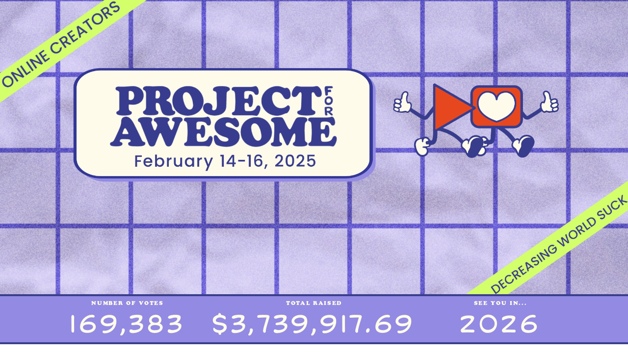

--- FILE ---
content_type: text/html; charset=UTF-8
request_url: https://www.projectforawesome.com/?charity=KB87wHVh
body_size: 5408
content:
<!doctype html>
<html class="no-js" lang="">
    <head>
        <meta charset="utf-8">
        <meta http-equiv="x-ua-compatible" content="ie=edge">
        <title>Project For Awesome 2025</title>
        <meta name="description" content="">
        <meta name="viewport" content="width=device-width, initial-scale=1">

        <link rel="apple-touch-icon" sizes="57x57" href="/apple-touch-icon-57x57.png">
        <link rel="apple-touch-icon" sizes="60x60" href="/apple-touch-icon-60x60.png">
        <link rel="apple-touch-icon" sizes="72x72" href="/apple-touch-icon-72x72.png">
        <link rel="apple-touch-icon" sizes="76x76" href="/apple-touch-icon-76x76.png">
        <link rel="apple-touch-icon" sizes="114x114" href="/apple-touch-icon-114x114.png">
        <link rel="apple-touch-icon" sizes="120x120" href="/apple-touch-icon-120x120.png">
        <link rel="apple-touch-icon" sizes="144x144" href="/apple-touch-icon-144x144.png">
        <link rel="apple-touch-icon" sizes="152x152" href="/apple-touch-icon-152x152.png">
        <link rel="apple-touch-icon" sizes="180x180" href="/apple-touch-icon-180x180.png">
        <link rel="icon" type="image/png" href="/favicon-32x32.png" sizes="32x32">
        <link rel="icon" type="image/png" href="/android-chrome-192x192.png" sizes="192x192">
        <link rel="icon" type="image/png" href="/favicon-96x96.png" sizes="96x96">
        <link rel="icon" type="image/png" href="/favicon-16x16.png" sizes="16x16">
        <link rel="manifest" href="/manifest.json">
        <link rel="mask-icon" href="/safari-pinned-tab.svg" color="#ffffff">
        <meta name="msapplication-TileColor" content="#ffffff">
        <meta name="msapplication-TileImage" content="/mstile-144x144.png">
        <meta name="theme-color" content="#ffffff">

        <!--<script src="https://use.typekit.net/sti0oao.js"></script>
        <script>try{Typekit.load({ async: true });}catch(e){}</script>-->

        <script src="https://use.typekit.net/ioq2mum.js"></script>
        <script>try{Typekit.load({ async: true });}catch(e){}</script>
        <link rel="preconnect" href="https://fonts.googleapis.com">
        <link rel="preconnect" href="https://fonts.gstatic.com" crossorigin>
        <link href="https://fonts.googleapis.com/css2?family=Abel&display=swap" rel="stylesheet">
        <link href="https://fonts.googleapis.com/css2?family=Bungee&display=swap" rel="stylesheet">
        <link rel="stylesheet" href="https://use.typekit.net/qlw1heq.css">
        <link rel="stylesheet" href="https://maxcdn.bootstrapcdn.com/bootstrap/4.3.1/css/bootstrap.min.css">
        <link rel="stylesheet" href="/css/normalize.min.css">
        <link rel="stylesheet" type="text/css" href="slick/slick.css"/>
        <link rel="stylesheet" type="text/css" href="/css/select2.min.css"/>
        <!-- <link rel="stylesheet" href="/css/main.min.css"> -->
        <link rel="stylesheet" href="/css/main.css">
        <script src="/js/modernizr-2.8.3.min.js"></script>
        <script src='https://www.google.com/recaptcha/api.js'></script>
        <script type="text/javascript">
        var enableBtn = function(){document.getElementById("votebtn").disabled = false;}
        </script>
    </head>
    <body>
        <!--[if lt IE 8]>
            <p class="browserupgrade">You are using an <strong>outdated</strong> browser. Please <a href="http://browsehappy.com/">upgrade your browser</a> to improve your experience.</p>
        <![endif]-->
        <div id="push">
          <div id="masthead">
                        <div class="masthead-corner top-left"></div>
            <div class="masthead-corner bottom-right"></div>
            <div class="masthead-fg"></div>
            <div class="container">
                            <!-- <div class="row masthead-container">
                <div class="col-sm-6 logo-container" style="padding: 0px;">
                  <a href="/"><img src="/img/logo_pink.png" class="logo">
                </div>
                <div class="col-sm-6 title-container">
                  <div class="p4a-title" >PROJECT FOR <span class="p4a-title-year">2025</span> AWESOME</div></a>
                </div>
              </div>
              <div class="row sub-container">
                <div class="col-md-12 text-center">
                  <div class="p4a-sub-title">
                    Online Creators Decreasing World Suck
                  </div>
                  <div class="p4a-date">
                     FEB 12-14
                  </div>

                  <div class="big-tally">
                    <a href="/about" class="red-title">WE'VE RAISED<br>
                    <span id="_total" class="red-title-large">&nbsp;</span></a>
                  </div>
                </div>
              </div> -->

            </div>

            </div><!-- end container-->
          </div><!-- end masthead -->
          <div id="stats">
            <div class="container">
              <div class="row">
                <div class="col-sm-4">NUMBER OF VOTES<br><span id="_votes" class="datum big">&nbsp;</span></div>
                <div class="col-sm-4 totalRaised"><div>TOTAL RAISED<br><span id="_donations" class="datum big">&nbsp;</span></div></div>

                <!-- <div class="col-sm-4">SEE YOU IN...<br><span class="datum big">DEC 2017</span></div> -->
                <!-- <div class="col-sm-4">2018 P4A Dates:<br><span class="datum big">Dec 15-17</span></div> -->
                <div class="col-sm-4">SEE YOU IN...<br><span class="datum big">2026</span></div>
              </div>
            </div>
          </div>
          <div id="nav-wrap">
            <div id="nav">
              <a href="/">HOME</a>
              <div class="dropdown">
                <div class="dropbtn">ABOUT P4A</div>
                <div class="dropdown-content">
                  <a href="/about">What is P4A?</a>
                  <a href="/dates">Key Dates</a>
                  <a href="https://fightworldsuck.org/#Grants">Previous Grants</a>
                </div>
              </div>
              <div class="dropdown">
                <div class="dropbtn">GET INVOLVED</div>
                <div class="dropdown-content">
                  <a href="/charities">Nominate a Charity</a>
                  <a href="/community">Join Our Community</a>
                  <a href="/matching">Matching Fund</a>
                </div>
              </div>
            <a href="/perktracker">PERK TRACKER</a>
            <a href="/faq">FAQ</a>
            </div>
            <br><br>
            <div id="out-links">
              
                              <a target="_blank" href="/donate" class="donate turquoise ">DONATE</a>
                                            <a target="_blank" href="https://projectforawesome.eo.page/newsletter" class="donate turquoise ">NEWSLETTER</a>
                          </div>
          </div>
<div id="static-content">
  <div class="container">

  <div class="row justify-content-md-center">
    <div class="col-sm-8">
    
              <div class="row justify-content-md-center">
          <div class="col-sm-12 ">
          <h1>Thank you!</h1>
          <hr/>
            <p>Thanks to everyone who participated in this year’s Project For Awesome!</p>
            <p>Mark your calendar for next year’s event on February 13-15, 2026!</p>            <p>Track the status of your physical and digital perks <a href="/perktracker">here</a>.
                If you donated for a physical perk and need to update your address please fill out <a href="https://airtable.com/appJul4uwd5Z7Y5hX/pagLQygl1ESIQjIVk/form">this form</a>.
            </p>
            <p>For all other questions, please email us at <a href="/cdn-cgi/l/email-protection#5b32353d341b2b2934313e382f3d34293a2c3e2834363e75383436"><span class="__cf_email__" data-cfemail="a8c1c6cec7e8d8dac7c2cdcbdccec7dac9dfcddbc7c5cd86cbc7c5">[email&#160;protected]</span></a>.</p>
                <h1>2025 Grant Recipients!</h1>
          <p>The moment you’ve been waiting for! Here is a complete list of organizations receiving a grant from the 2025 Project for Awesome.</p>
          <p>$691,912 going to each of the following organizations:</p>
          <ul>
            <li><a href="https://www.pih.org/">Partners in Health</a></li>
            <li><a href="https://www.savethechildren.org/">Save the Children</a></li>
          </ul>
          <p>$38,841 going to each of the following community-voted organizations:</p>
          <ul>
          <li><a target="_blank" href="https://www.acceptess-t.com/">Acceptess-T</a></li>
          <li><a target="_blank" href="https://www.alveussanctuary.org/">Alveus Sanctuary</a></li>
          <li><a target="_blank" href="https://www.animalwonders.org/#/">Animal Wonders, Inc.</a></li>
          <li><a target="_blank" href="https://asistahelp.org/">ASISTA Immigration</a></li>
          <li><a target="_blank" href="https://alp.org/">The Audre Lorde Project</a></li>
          <li><a target="_blank" href="https://campfatimanj.org/">Camp Fatima of New Jersey</a></li>
          <li><a target="_blank" href="https://www.camplilac.org/">Camp Lilac </a></li>
          <li><a target="_blank" href="https://www.thecalmzone.net/">Campaign Against Living Miserably (CALM)</a></li>
          <li><a target="_blank" href="https://www.acatsliferescue.org/about">A Cat's Life Rescue</a></li>
          <li><a target="_blank" href="https://www.dragstoryhour.org/">Drag Story Hour</a></li>
          <li><a target="_blank" href="https://habibi.works/">Habibi.Works</a></li>
          <li><a target="_blank" href="https://www.hearyoursong.org/">Hear Your Song</a></li>
          <li><a target="_blank" href="https://www.katesclub.org/">Kate's Club</a></li>
          <li><a target="_blank" href="https://www.literacyforlife.org/">Literacy for Life </a></li>
          <li><a target="_blank" href="https://lovepawspg.org/">LOVEPAWS</a></li>
          <li><a target="_blank" href="https://www.notforgotten.org/">Not Forgotten</a></li>
          <li><a target="_blank" href="https://www.nowilaymedowntosleep.org/">Now I Lay Me Down to Sleep</a></li>
          <li><a target="_blank" href="https://www.pinkribbongood.org/">Pink Ribbon Good</a></li>
          <li><a target="_blank" href="https://prisonbookprogram.org/">Prison Book Program</a></li>
          <li><a target="_blank" href="https://proveg.org/">ProVeg International</a></li>
          <li><a target="_blank" href="https://www.queerliberationlibrary.org/">Queer Liberation Library </a></li>
          <li><a target="_blank" href="https://www.rainbowtrust.org.uk/">Rainbow Trust Children's Charity</a></li>
          <li><a target="_blank" href="https://refocusmedialabs.org/">ReFOCUS Media Labs </a></li>
          <li><a target="_blank" href="https://shesthefirst.org/">She's The First</a></li>
          <li><a target="_blank" href="https://www.soulbilingue.com/en">Soul Bilíngue</a></li>
          <li><a target="_blank" href="https://www.sustainabilitymatters.earth/">Sustainability Matters</a></li>
          <li><a target="_blank" href="https://www.tswgo.org/">This Star Won't Go Out</a></li>
          <li><a target="_blank" href="https://underdogrescuemoab.org/">Underdog Animal Rescue and Rehab</a></li>
          <li><a target="_blank" href="https://www.wshs-dg.org/">West Suburban Humane Society</a></li>
          <li><a target="_blank" href="https://yogasportwithrefugees.org/">Yoga and Sport with Refugees</a></li>
          </ul>
                </div>
        </div><br><br>
            </div>

            <div class="col-sm-4">
        <br/>
        <h2 style="text-align: right;">Total Raised in 2025</h2>
        <div class="money-title">
          TILTIFY DONATIONS
        </div>
        <div class="money-amt">
        $1,922,361        </div>
<div class="money-title">FTDWS Matching Fund (Save The Children & Partners In Health)</div><div class="money-amt">$610,524</div><div class="money-title">FTDWS Matching Fund (Community-recommended organizations)</div><div class="money-amt">$393,314</div><div class="money-title">Save the Children Matching Donors</div><div class="money-amt">$500,000</div><div class="money-title">Partners in Health Matching Donors</div><div class="money-amt">$250,000</div><div class="money-title">Fightworldsuck.org Direct Donations</div><div class="money-amt">$63,719</div>        <div class="money-amt money-plus">+</div>
        <div class="money-total money-title">
          GRAND TOTAL
        </div>
        <div class="money-amt">
        $3,739,918        </div>
      </div>
    </div>
        </div>
    <br/><br/><br/>
</div>
        </div>
        <div id="footer">
          <div class="container">
            <div class="row">

              <div class="col-sm-2">
                <!-- <span class="red">&#169;2015 Project&nbsp;for&nbsp;Awesome</span><br> -->
                <span class="red">&#169;2025 Project&nbsp;for&nbsp;Awesome</span><br>
                <span class="grey">All&nbsp;rights&nbsp;reserved</span>
              </div>

              <div class="col-sm-2">
                <span class="red text-center">Graphics&nbsp;by</span><br>
                <span class="grey text-center">Katie&nbsp;Brink</span>
              </div>

              <div class="col-sm-2">
                <span class="red text-center">Website&nbsp;built&nbsp;by</span><br>
                <span class="grey text-center">Tim&nbsp;Thomas</span><br>
                <span class="grey text-center">Duncan&nbsp;Gasiewicz</span><br>
                <span class="grey text-center">John&nbsp;Lee</span>
              </div>

              <div class="col-sm-3">
                <span class="red">Questions?</span><br>
                <span class="grey"><a href="/cdn-cgi/l/email-protection#[base64]">&#105;&#110;&#102;&#111;&#064;&#112;&#114;&#111;&#106;&#101;&#099;&#116;&#102;&#111;&#114;&#097;&#119;&#101;&#115;&#111;&#109;&#101;&#046;&#099;&#111;&#109;</a></span><br/>
                <span class="grey"><a href="https://fightworldsuck.org/" target="_blank">The Foundation to Decrease World Suck</a></span>
              </div>

              <div class="col-sm-1">
                <span class="red">Socials</span><br>
                <span class="grey"><a href="https://www.instagram.com/projectforawesome/" target="_blank">Instagram</a></span>
                <span class="grey"><a href="https://bsky.app/profile/projectforawesome.bsky.social" target="_blank">Bluesky</a></span>
              </div>

              <div class="col-sm-1">
                <span class="red">Newsletter</span><br>
                <span class="grey"><a href="https://projectforawesome.eo.page/newsletter" target="_blank">Subscribe!</a></span>
              </div>

            </div>
          </div>
        </div>

        <script data-cfasync="false" src="/cdn-cgi/scripts/5c5dd728/cloudflare-static/email-decode.min.js"></script><script src="https://code.jquery.com/jquery-3.3.1.min.js"></script>
        <script src="https://cdnjs.cloudflare.com/ajax/libs/popper.js/1.14.7/umd/popper.min.js"></script>
        <script src="https://stackpath.bootstrapcdn.com/bootstrap/4.3.1/js/bootstrap.min.js"></script>
        <script>window.jQuery || document.write('<script src="/js/jquery-1.11.3.min.js"><\/script>')</script>
        <script src="/js/select2.full.min.js"></script>
        <script type="text/javascript" src="slick/slick.min.js"></script>
        <script type="text/javascript">

          
            var cd=function(){this.state=0,this.remaining};cd.prototype={init:
            function(){this.state=1;var t=this;setInterval(function(){t.
            tick()},1e3)},add:function(t){this.remaining=t,this.tick(),0==this.
            state&&this.init()},format:function(t){return(t.d<=9?"0":"")+t.d+":"
            +(t.h<=9?"0":"")+t.h+":"+(t.m<=9?"0":"")+t.m+":"+(t.s<=9?"0":"")+
            t.s},math:function(t){var i=w=d=h=m=s=ms=0;return ms=(""+(t%1e3+1e3)
            ).substr(1,3),t=Math.floor(t/1e3),i=Math.floor(t/31536e3),w=Math.
            floor(t/604800),d=Math.floor(t/86400),t%=86400,h=Math.floor(t/3600),
            t%=3600,m=Math.floor(t/60),t%=60,s=Math.floor(t),{y:i,w:w,d:d,h:h,
            m:m,s:s}},tick:function(){this.remaining-=1e3,this.remaining<=0?$(
            "#_countdown").html("..."):$("#_countdown").html(this.format(this.
            math(this.remaining)))}},$(function(){var t=new cd;t.add(-24129533000)});

          
            function dollarFormat(amount){
              amount = Number(amount);
              if (!!(typeof Intl == 'object' && Intl && typeof Intl.NumberFormat == 'function')) {
                return amount.toLocaleString('en-US', {style: 'currency',currency: 'USD'});
              }
              return '$'+fmt(amount);
            }

            function fmt(t){return t.toString().replace(/(\d)(?=(\d{3})+(?!\d))/g,"$1,")}
            function update(){$.getJSON("/data?req=stats",function(t){$("#_total").
            html(dollarFormat(t.total)),$("#_votes").html(0==t.votes?"----":fmt(t.votes))
            ,$("#_donations").html(0==t.total?"$------":dollarFormat(t.total))})}
            setInterval(function(){update()},120000),$(function(){update()});
            $(document).ready(function() {
              $(".fancy-select").select2({tags: true, placeholder:"Select or Type Charity Name", width:'resolve',theme:"bootstrap"});
              $("#fancy-search").select2({placeholder:"Charity", width:'resolve', theme:"bootstrap"});
            });
            $(document).ready(function(){$('.slick').slick({slidesToShow:4,slidesToScroll:1});});



        </script>
        <script>
            (function(b,o,i,l,e,r){b.GoogleAnalyticsObject=l;b[l]||(b[l]=
            function(){(b[l].q=b[l].q||[]).push(arguments)});b[l].l=+new Date;
            e=o.createElement(i);r=o.getElementsByTagName(i)[0];
            e.src='https://www.google-analytics.com/analytics.js';
            r.parentNode.insertBefore(e,r)}(window,document,'script','ga'));
            ga('create','UA-54517621-8','auto');ga('send','pageview');
        </script>
    <script defer src="https://static.cloudflareinsights.com/beacon.min.js/vcd15cbe7772f49c399c6a5babf22c1241717689176015" integrity="sha512-ZpsOmlRQV6y907TI0dKBHq9Md29nnaEIPlkf84rnaERnq6zvWvPUqr2ft8M1aS28oN72PdrCzSjY4U6VaAw1EQ==" data-cf-beacon='{"version":"2024.11.0","token":"d6e0492fe60742c8981e564d5bdb60ad","r":1,"server_timing":{"name":{"cfCacheStatus":true,"cfEdge":true,"cfExtPri":true,"cfL4":true,"cfOrigin":true,"cfSpeedBrain":true},"location_startswith":null}}' crossorigin="anonymous"></script>
</body>
</html>


--- FILE ---
content_type: text/html; charset=UTF-8
request_url: https://www.projectforawesome.com/data?req=stats
body_size: -269
content:
{"total":"3739917.69","votes":"169383","donations":"1922360.69"}

--- FILE ---
content_type: text/css
request_url: https://www.projectforawesome.com/css/main.css
body_size: 7584
content:
/*! HTML5 Boilerplate v5.2.0 | MIT License | https://html5boilerplate.com/ */

/* OLD
:root {
  --color-red: #AE6195;
  --color-orange: #EAC67D;
  --color-yellow: #CEEA75;
  --color-purple: #6668A6;
  --color-blue: #193850;
  --color-black: #230C0F;
} */

:root {
  --color-red: #E64923;
  --color-orange: #D3FF6B;
  --color-yellow: #E1DBFF;
  --color-purple: #3B3E8B;
  --color-blue: #3B3E8B;
  --color-black: #1B1C01;
  --color-green: #928AE3;
  --color-neutral: #FEFBEA;
}

html {
    line-height:1.4;
    font-size:14px;
}

.hank2 {
  background-color: var(--color-black);
}

html,
body {
      height:100%;
      font-family: 'Poppins', sans-serif;
      font-weight: 500;
}

::-moz-selection {
    background: #b3d4fc;
    text-shadow: none;
}

::selection {
    background: #b3d4fc;
    text-shadow: none;
}

audio,
canvas,
iframe,
img,
svg,
video {
    vertical-align: middle;
}

fieldset {
    border: 0;
    margin: 0;
    padding: 0;
}

textarea {
    resize: vertical;
}

.browserupgrade {
    margin: 0.2em 0;
    background: #ccc;
    color: var(--color-black);
    padding: 0.2em 0;
}

/* ========================================================================== */

#masthead {
  text-align:center;
  /* padding:1.5em 0; */
  font-weight:700;
  background:url('/img/2025/Masthead_BG.png') no-repeat center center;
  background-size:cover;
  background-color: #FFE8C5;
  min-height: 600px;
}

#masthead a {
  text-decoration:none;
}

#masthead .logo {
  height: 69px;
  width: auto !important;
}

.masthead-fg {
  position: relative;
  text-align: center;
  height: 100%;
  min-height: 500px;
  margin: 0px 100px;
  background:url('/img/2025/Masthead_FG2.png') no-repeat center center;
  background-size: contain;
}

.masthead-corner {
  position: absolute;
  text-align: center;
  height: 100%;
  width: 100%;
  max-height: 600px;
}

.top-left {
  background:url('/img/2025/Masthead_TL.png') no-repeat top left;
  background-size: contain;
}

.bottom-right {
  background:url('/img/2025/Masthead_BR.png') no-repeat bottom right;
  background-size: contain;
}

.logo-container {
  text-align: right;
}

.masthead-container {
    margin-top: 200px;
}

#masthead .grey-title {
  font-family: 'cooper-black-std', serif;
  font-weight: 400;
  font-size:4em;
  color:#57585c;
}

#masthead .color-box {
  font-family: 'cooper-black-std', serif;
  font-weight: 400;
  letter-spacing:0.15em;
  color:#ffffff;
  padding:0.3em 0.9em;
}

#masthead .turquoise {
  background-color: var(--color-blue);
}

#masthead .purple {
  background-color: #801D7F;
}

#masthead .red-title {
  font-family: 'cooper-black-std', serif;
  font-weight: 400;
  font-size:1.4em;
  color: var(--color-red);
  letter-spacing:0.15em;
}

#masthead .red-title-large {
  font-family: 'cooper-black-std', serif;
  font-weight: 400;
  font-size:4em;
  font-weight: 300;
  color: var(--color-red);
  letter-spacing:0.15em;
}

#stats {
  font-family: 'cooper-black-std', serif;
  font-weight: 400;
  font-weight: normal;
  font-size:0.8em;
  letter-spacing:0.15em;
  text-align:center;
  color: var(--color-neutral);
  border-top: 4px solid var(--color-purple);
  border-bottom: 4px solid var(--color-purple);
  padding:0.5em 0;
  background-color: var(--color-green);
}

#stats .datum {
  font-family: collector-comic, sans-serif;
  font-weight: 500;
  font-size:3em;
  color: var(--color-neutral);
  letter-spacing:0.15em;
}

#stats .big {
  font-size:4em;
}

.totalRaised {
  display: flex;
  justify-content: center;
}

#nav-wrap {
  width:100%;
  text-align:center;
  margin-top:2em;
}

#nav {
  font-family: 'cooper-black-std', serif;
  font-weight: 400;
  letter-spacing:0.15em;
  padding:0.5em;
  background-color: var(--color-purple);
  display:inline-block;
}

#nav > a, .dropbtn {
  display:inline-block;
  text-decoration:none;
  color:#fff;
  padding:0 2em;
}

#nav > a:hover {
  color:rgba(0,0,0,0.5);
}

#nav span {
  cursor:default;
  color:rgba(0,0,0,0.2);
  display:inline-block;
  text-decoration:none;
  padding:0 2em;
}

#out-links {
  padding-bottom:3em;
}

#out-links a,
#out-links span {
  font-family: cooper-black-std, sans-serif;
  letter-spacing:0.15em;
  color:#fff;
  text-decoration:none;
  background-color:grey;
  border-radius:0.5em;
  padding:1em 2em;
}

#out-links a:hover {
  color:rgba(0,0,0,0.6);
}

#out-links span {
  cursor:default;
  color:rgba(0,0,0,0.2);
}

#out-links .turquoise,
#out-links .donate {
  background-color: var(--color-purple);
}

#out-links .purple,
#out-links .livestream {
  background-color: var(--color-red);
}

#static-content {
  color:#57585c !important;
}

#static-content h1,
#static-content h2 {
  font-family: 'cooper-black-std', serif;
  font-weight: 400;
  color: var(--color-blue);
}

#static-content h3,
#static-content strong {
 font-family: proxima-nova;
  color: var(--color-red);
}

#static-content h1,
#static-content h2 {
  text-align:left;
}

#static-content h1 {
  font-size:2.5em;
}

#static-content h2 {
  font-size:2em;
}

#static-content h3 {
  font-size:1.1em;
}

#footer {
  text-align:center;
  height:100px;
  border-top: 2px solid var(--color-blue);
  padding-top:10px;
  font-size:0.85em;
}

#footer .red {
  font-family: 'Poppins', sans-serif;
  font-weight: 500;
  letter-spacing:0.15em;
  color: var(--color-red);
}

#footer .grey {
  font-family: 'Poppins', sans-serif;
  font-weight: 300;
  letter-spacing:0.15em;
  color:grey;
}

#footer a {
  color:grey;
}

.checklist {
  border: 1px solid #ccc;
}

.video-container {
    position: relative;
    padding-bottom: 56.25%;
    height: 0;
    overflow: hidden;
    margin-bottom: 1.5em;
}

.video-container iframe,
.video-container object,
.video-container embed {
    position: absolute;
    top: 0;
    left: 0;
    width: 100%;
    height: 100%;
    border:0;
}

.video-block {
  white-space: nowrap;
  overflow: hidden;
  display: inline-block;
  text-align: center;
  font-family: 'Poppins', sans-serif;
  font-weight: 500;
}

.video-block img {
  margin: auto;
}

.video-link {
  text-decoration: none !important;
}

.video-title {
  color: var(--color-red) !important;
}

.video-username {
  color:#57585c !important;
}

.video-charity {
  text-decoration: none !important;
  color: var(--color-red) !important;
}

.pagination {
  font-family: proxima-nova;
  text-align: center;
  font-size: 20px;
  width: 100%;
}

.pagination :hover {
  text-decoration: none;
}

.pagination .active {
  color: var(--color-red) !important;
}

.pagination .disabled {
  color:#57585c !important;
}

.archive-title {
  font-family: 'cooper-black-std', serif;
  font-weight: 400;
  letter-spacing:0.15em;
  text-align: center;
  font-size: 40px;
  display: block;
  width: 100%;
  color: var(--color-red);
}

.not-found {
  font-family: 'Dosis', sans-serif;
  font-weight: 700;
  text-align: center;
  font-size: 50px;
}

.home-top-link {
  padding-top: 1em;
  display: inline-block;
  font-size: 0.8em;
  width: 47%;
  text-align: center;
  font-family: proxima-nova;
  font-weight: normal;
}

.top-link-disabled {
  color:#57585c !important;
  text-decoration: none !important;
}

.top-link-enabled {
  color: var(--color-red) !important;
  text-decoration: none !important;
}

.submit-error {
  color: var(--color-red);
}

.money-title {
  text-align: right;
  width:100%;
  color: var(--color-blue);
  font-family: collector-comic, sans-serif;
  font-weight: 700;
}

.money-amt {
  width:100%;
  text-align: right;
  color: var(--color-red);
  font-family: 'Poppins', sans-serif;
  font-weight: 300;
  font-style: normal;
  font-size:5em;
  margin:-15px 0 0px 0;
}

.money-total {
  border-top: 2px solid var(--color-blue);
  padding-top: 20px;
  margin-top: 10px;
}

.money-plus {
  text-align: left;
  position: absolute;
  margin-top: -1.4em;
}

.watch-title,
.watch-channel,
.watch-for,
.watch-category {
  font-family: cooper-black-std;
  font-weight: normal;
}

.watch-title a {
  color: var(--color-red);
  font-size: 1.2em;
}

.watch-channel {
  font-size: 1.2em;
}

.watch-channel a {
  color: #444;
}

.watch-for {
  font-size: 1.1em;
  font-weight: bold;
  color: var(--color-red);
}

.watch-category {
  font-size: 1.2em;
  color: #bbb;
}

.watch-category a {
  color: #bbb;
}

.btn-vote {
  width: 100%;
  padding: 1em;
  font-family: proxima-nova;
  font-weight: normal;
  font-size: 1.1em;
  color: white;
}

.vote-active {
  background-color: var(--color-red);
}

.vote-inactive {
  background-color: #c7c7c7;
}

.video-info {
  width:100%;
  overflow:hidden;
  white-space: nowrap;
  margin-bottom: 1em;
}

.video-desc {
  font-family: 'Poppins', sans-serif;
}

.slick-prev:before,
.slick-next:before {
  color: var(--color-blue);
}





img.youtube-thumb {

  display: block;
    height: auto;
    min-height: 148px;
    max-height: 148px;
    width: auto !important;
}


#masthead .p4a-title {
  font-family: 'Abel', serif;
  font-style: normal;
  font-weight: 400;
  font-size: 26px;
  color:var(--color-black);
  line-height: 26px;
  text-align: left;
  max-width: 150px;
  margin-top: -4px;
}

#masthead .p4a-title-year {
  color: var(--color-red);
  font-size: 28px;
  font-weight: 400;
}

#masthead .p4a-sub-title {
  font-family: 'Abel', sans-serif;
  text-transform: uppercase;
  font-size: 24px;
  font-weight: 700;
  margin-top: 12px;
}

#masthead .p4a-date {
  font-family: 'Abel', sans-serif;
  font-weight: 300;
  font-size: 26px;
}

#masthead .sub-container {

}

#masthead .big-tally {
  margin-top: 34px;
}

/* Position midway down */
/* Split into two columns with the other stickers */
.sticker {
  position: absolute;
  top: 5%;
  width: 150px;
  z-index: 5000;
}

/* Animate .sticker 45 degrees each direction and repeat */
.sticker-1 {
  animation: rotate 0.9s ease-in-out infinite alternate;
}

.sticker-0 {
  animation: rotate2 1s ease-in-out infinite alternate;
}

/* Keyframes for the animation */
@keyframes rotate {
  0% {
    transform: rotate(-25deg);
  }
  100% {
    transform: rotate(25deg);
  }
}

@keyframes rotate2 {
  0% {
    transform: rotate(25deg);
  }
  100% {
    transform: rotate(-25deg);
  }
}


/* ========================================================================== */

.horizontal-scroll {
  overflow-x: auto;
  white-space: nowrap;
}

.horizontal-scroll::-webkit-scrollbar:horizontal {
  height: 11px;
}

.horizontal-scroll::-webkit-scrollbar-thumb {
  border-radius: 8px;
  /* border: 2px solid green; */
  /* should match background, can't be transparent */
  background-color: rgba(0, 0, 0, .3);
}

.horizontal-scroll::-webkit-scrollbar {
  -webkit-appearance: none;
}

.hidden {
    display: none !important;
}

.visuallyhidden {
    border: 0;
    clip: rect(0 0 0 0);
    height: 1px;
    margin: -1px;
    overflow: hidden;
    padding: 0;
    position: absolute;
    width: 1px;
}

.visuallyhidden.focusable:active,
.visuallyhidden.focusable:focus {
    clip: auto;
    height: auto;
    margin: 0;
    overflow: visible;
    position: static;
    width: auto;
}

.invisible {
    visibility: hidden;
}

.clearfix:before,
.clearfix:after {
    content: " ";
    display: table;
}

.clearfix:after {
    clear: both;
}

#masthead a.inactivelink {
  color: var(--color-black);
}

#nav a.inactivelink {
  color:var(--color-black);
}

/* Dropdowns */
/* Dropdown Button */
.dropbtn {
  /* background-color: #04AA6D; */
  /* color: white; */
  /* padding: 16px; */
  /* font-size: 16px;
  border: none; */
}

/* The container <div> - needed to position the dropdown content */
.dropdown {
  position: relative;
  display: inline-block;
}

/* Dropdown Content (Hidden by Default) */
.dropdown-content {
  display: none;
  position: absolute;
  /* background-color: #f1f1f1; */
  min-width: 160px;
  padding-top: 6px;
  box-shadow: 0px 8px 16px 0px rgba(0,0,0,0.2);
  z-index: 1;
  /* border: 1px solid var(--color-yellow); */
  /* height: 100%; */
}

/* Links inside the dropdown */
.dropdown-content a {
  color: white;
  padding: 12px 16px;
  text-decoration: none;
  background-color: var(--color-green);
  display: block;
  z-index: 999;
  border: 1px solid var(--color-purple);
}

/* Change color of dropdown links on hover */
.dropdown-content a:hover {background-color: var(--color-blue);}

/* Show the dropdown menu on hover */
.dropdown:hover .dropdown-content {display: block;}

/* Change the background color of the dropdown button when the dropdown content is shown */
.dropdown:hover .dropbtn { opacity: 0.9; }


/* ========================================================================== */
.collapse-item > .collapse-title {
  width: 100%;
  background-color: var(--color-neutral);
  border: 2px solid var(--color-yellow);
  color: var(--color-blue);
  padding: 0.7em;
  font-family: cooper-black-std, sans-serif;
  cursor: pointer;
  font-size: 1.3em;

}

.collapse-contents {
  padding: 1.5em 1em;
  font-size: 1.1em;
}

.collapse-cont ol > li {
  padding-top: 1em;
}

.btn-danger {
  background-color: var(--color-red);
  border-color: var(--color-red);
}

.mw-1400 {
  max-width: 1400px;
}



@media only screen and (max-width: 992px) {
    .money-amt {
      font-size:4em;
    }
}

@media print,
       (-webkit-min-device-pixel-ratio: 1.25),
       (min-resolution: 1.25dppx),
       (min-resolution: 120dpi) {
}

@media print {
    *,
    *:before,
    *:after {
        background: transparent !important;
        color: var(--color-black) !important;
        box-shadow: none !important;
        text-shadow: none !important;
    }

    a,
    a:visited {
        text-decoration: underline;
    }

    a[href]:after {
        content: " (" attr(href) ")";
    }

    abbr[title]:after {
        content: " (" attr(title) ")";
    }

    a[href^="#"]:after,
    a[href^="javascript:"]:after {
        content: "";
    }

    pre,
    blockquote {
        border: 1px solid #999;
        page-break-inside: avoid;
    }

    thead {
        display: table-header-group;
    }

    tr,
    img {
        page-break-inside: avoid;
    }

    img {
        max-width: 100% !important;
    }

    p,
    h2,
    h3 {
        orphans: 3;
        widows: 3;
    }

    h2,
    h3 {
        page-break-after: avoid;
    }
}

.select2-container{box-sizing:border-box;display:inline-block;margin:0;position:relative;vertical-align:middle;}.select2-container .select2-selection--single{box-sizing:border-box;cursor:pointer;display:block;height:28px;user-select:none;-webkit-user-select:none;}.select2-container .select2-selection--single .select2-selection__rendered{display:block;overflow:hidden;padding-left:8px;padding-right:20px;text-overflow:ellipsis;}.select2-container[dir="rtl"] .select2-selection--single .select2-selection__rendered{padding-right:8px;padding-left:20px;}.select2-container .select2-selection--multiple{box-sizing:border-box;cursor:pointer;display:block;min-height:32px;user-select:none;-webkit-user-select:none;}.select2-container .select2-selection--multiple .select2-selection__rendered{display:inline-block;overflow:hidden;padding-left:8px;text-overflow:ellipsis;}.select2-container .select2-search--inline{float:left;}.select2-container .select2-search--inline .select2-search__field{border:none;font-size:100%;margin-top:5px;}.select2-dropdown{background-color:white;border:1px solid #aaa;border-radius:4px;box-sizing:border-box;display:block;position:absolute;left:-100000px;width:100%;z-index:100;}.select2-results{display:block;}.select2-results__options{list-style:none;margin:0;padding:0;}.select2-results__option{padding:6px;user-select:none;-webkit-user-select:none;}.select2-results__option[aria-selected]{cursor:pointer;}.select2-container--open .select2-dropdown{left:0;}.select2-container--open .select2-dropdown--above{border-bottom:none;border-bottom-left-radius:0;border-bottom-right-radius:0;}.select2-container--open .select2-dropdown--below{border-top:none;border-top-left-radius:0;border-top-right-radius:0;}.select2-search--dropdown{display:block;padding:4px;}.select2-search--dropdown .select2-search__field{padding:4px;width:100%;}.select2-search--dropdown.select2-search--hide{display:none;}.select2-close-mask{border:0;margin:0;padding:0;display:block;position:fixed;left:0;top:0;min-height:100%;min-width:100%;height:auto;width:auto;opacity:0;z-index:99;background-color:#fff;filter:alpha(opacity=0);}.select2-container--default .select2-selection--single{background-color:#fff;border:1px solid #aaa;border-radius:4px;}.select2-container--default .select2-selection--single .select2-selection__rendered{color:#444;line-height:28px;}.select2-container--default .select2-selection--single .select2-selection__clear{cursor:pointer;float:right;font-weight:bold;}.select2-container--default .select2-selection--single .select2-selection__placeholder{color:#999;}.select2-container--default .select2-selection--single .select2-selection__arrow{height:26px;position:absolute;top:1px;right:1px;width:20px;}.select2-container--default .select2-selection--single .select2-selection__arrow b{border-color:#888 transparent transparent transparent;border-style:solid;border-width:5px 4px 0 4px;height:0;left:50%;margin-left:-4px;margin-top:-2px;position:absolute;top:50%;width:0;}.select2-container--default[dir="rtl"] .select2-selection--single .select2-selection__clear{float:left;}.select2-container--default[dir="rtl"] .select2-selection--single .select2-selection__arrow{left:1px;right:auto;}.select2-container--default.select2-container--disabled .select2-selection--single{background-color:#eee;cursor:default;}.select2-container--default.select2-container--open .select2-selection--single .select2-selection__arrow b{border-color:transparent transparent #888 transparent;border-width:0 4px 5px 4px;}.select2-container--default .select2-selection--multiple{background-color:white;border:1px solid #aaa;border-radius:4px;cursor:text;}.select2-container--default .select2-selection--multiple .select2-selection__rendered{list-style:none;margin:0;padding:0 5px;}.select2-container--default .select2-selection--multiple .select2-selection__placeholder{color:#999;margin-top:5px;float:left;}.select2-container--default .select2-selection--multiple .select2-selection__choice{background-color:#e4e4e4;border:1px solid #aaa;border-radius:4px;cursor:default;float:left;margin-right:5px;margin-top:5px;padding:0 5px;}.select2-container--default .select2-selection--multiple .select2-selection__choice__remove{color:#999;cursor:pointer;display:inline-block;font-weight:bold;margin-right:2px;}.select2-container--default .select2-selection--multiple .select2-selection__choice__remove:hover{color:#333;}.select2-container--default[dir="rtl"] .select2-selection--multiple .select2-selection__choice,.select2-container--default[dir="rtl"] .select2-selection--multiple .select2-selection__placeholder{float:right;}.select2-container--default[dir="rtl"] .select2-selection--multiple .select2-selection__choice{margin-left:5px;margin-right:auto;}.select2-container--default[dir="rtl"] .select2-selection--multiple .select2-selection__choice__remove{margin-left:2px;margin-right:auto;}.select2-container--default.select2-container--disabled .select2-selection--multiple{background-color:#eee;cursor:default;}.select2-container--default.select2-container--open.select2-container--above .select2-selection--single,.select2-container--default.select2-container--open.select2-container--above .select2-selection--multiple{border-top-left-radius:0;border-top-right-radius:0;}.select2-container--default.select2-container--open.select2-container--below .select2-selection--single,.select2-container--default.select2-container--open.select2-container--below .select2-selection--multiple{border-bottom-left-radius:0;border-bottom-right-radius:0;}.select2-container--default .select2-search--dropdown .select2-search__field{border:1px solid #aaa;}.select2-container--default .select2-search--inline .select2-search__field{background:transparent;border:none;outline:0;}.select2-container--default .select2-results>.select2-results__options{max-height:200px;overflow-y:auto;}.select2-container--default .select2-results__option[role=group]{padding:0;}.select2-container--default .select2-results__option[aria-disabled=true]{color:#999;}.select2-container--default .select2-results__option[aria-selected=true]{background-color:#ddd;}.select2-container--default .select2-results__option--highlighted[aria-selected]{background-color:#5897fb;color:white;}.select2-container--default .select2-results__group{cursor:default;display:block;padding:6px;}.select2-container--classic .select2-selection--single{background-color:#f6f6f6;border:1px solid #aaa;border-radius:4px;outline:0;background-image:-webkit-linear-gradient(top, #ffffff 50%, #eeeeee 100%);background-image:-o-linear-gradient(top, #ffffff 50%, #eeeeee 100%);background-image:linear-gradient(to bottom, #ffffff 50%, #eeeeee 100%);background-repeat:repeat-x;filter:progid:DXImageTransform.Microsoft.gradient(startColorstr='#ffffff', endColorstr='#eeeeee', GradientType=0);}.select2-container--classic .select2-selection--single:focus{border:1px solid #5897fb;}.select2-container--classic .select2-selection--single .select2-selection__rendered{color:#444;line-height:28px;}.select2-container--classic .select2-selection--single .select2-selection__clear{cursor:pointer;float:right;font-weight:bold;margin-right:10px;}.select2-container--classic .select2-selection--single .select2-selection__placeholder{color:#999;}.select2-container--classic .select2-selection--single .select2-selection__arrow{background-color:#ddd;border:none;border-left:1px solid #aaa;border-top-right-radius:4px;border-bottom-right-radius:4px;height:26px;position:absolute;top:1px;right:1px;width:20px;background-image:-webkit-linear-gradient(top, #eeeeee 50%, #cccccc 100%);background-image:-o-linear-gradient(top, #eeeeee 50%, #cccccc 100%);background-image:linear-gradient(to bottom, #eeeeee 50%, #cccccc 100%);background-repeat:repeat-x;filter:progid:DXImageTransform.Microsoft.gradient(startColorstr='#eeeeee', endColorstr='#cccccc', GradientType=0);}.select2-container--classic .select2-selection--single .select2-selection__arrow b{border-color:#888 transparent transparent transparent;border-style:solid;border-width:5px 4px 0 4px;height:0;left:50%;margin-left:-4px;margin-top:-2px;position:absolute;top:50%;width:0;}.select2-container--classic[dir="rtl"] .select2-selection--single .select2-selection__clear{float:left;}.select2-container--classic[dir="rtl"] .select2-selection--single .select2-selection__arrow{border:none;border-right:1px solid #aaa;border-radius:0;border-top-left-radius:4px;border-bottom-left-radius:4px;left:1px;right:auto;}.select2-container--classic.select2-container--open .select2-selection--single{border:1px solid #5897fb;}.select2-container--classic.select2-container--open .select2-selection--single .select2-selection__arrow{background:transparent;border:none;}.select2-container--classic.select2-container--open .select2-selection--single .select2-selection__arrow b{border-color:transparent transparent #888 transparent;border-width:0 4px 5px 4px;}.select2-container--classic.select2-container--open.select2-container--above .select2-selection--single{border-top:none;border-top-left-radius:0;border-top-right-radius:0;background-image:-webkit-linear-gradient(top, #ffffff 0%, #eeeeee 50%);background-image:-o-linear-gradient(top, #ffffff 0%, #eeeeee 50%);background-image:linear-gradient(to bottom, #ffffff 0%, #eeeeee 50%);background-repeat:repeat-x;filter:progid:DXImageTransform.Microsoft.gradient(startColorstr='#ffffff', endColorstr='#eeeeee', GradientType=0);}.select2-container--classic.select2-container--open.select2-container--below .select2-selection--single{border-bottom:none;border-bottom-left-radius:0;border-bottom-right-radius:0;background-image:-webkit-linear-gradient(top, #eeeeee 50%, #ffffff 100%);background-image:-o-linear-gradient(top, #eeeeee 50%, #ffffff 100%);background-image:linear-gradient(to bottom, #eeeeee 50%, #ffffff 100%);background-repeat:repeat-x;filter:progid:DXImageTransform.Microsoft.gradient(startColorstr='#eeeeee', endColorstr='#ffffff', GradientType=0);}.select2-container--classic .select2-selection--multiple{background-color:white;border:1px solid #aaa;border-radius:4px;cursor:text;outline:0;}.select2-container--classic .select2-selection--multiple:focus{border:1px solid #5897fb;}.select2-container--classic .select2-selection--multiple .select2-selection__rendered{list-style:none;margin:0;padding:0 5px;}.select2-container--classic .select2-selection--multiple .select2-selection__choice{background-color:#e4e4e4;border:1px solid #aaa;border-radius:4px;cursor:default;float:left;margin-right:5px;margin-top:5px;padding:0 5px;}.select2-container--classic .select2-selection--multiple .select2-selection__choice__remove{color:#888;cursor:pointer;display:inline-block;font-weight:bold;margin-right:2px;}.select2-container--classic .select2-selection--multiple .select2-selection__choice__remove:hover{color:#555;}.select2-container--classic[dir="rtl"] .select2-selection--multiple .select2-selection__choice{float:right;}.select2-container--classic[dir="rtl"] .select2-selection--multiple .select2-selection__choice{margin-left:5px;margin-right:auto;}.select2-container--classic[dir="rtl"] .select2-selection--multiple .select2-selection__choice__remove{margin-left:2px;margin-right:auto;}.select2-container--classic.select2-container--open .select2-selection--multiple{border:1px solid #5897fb;}.select2-container--classic.select2-container--open.select2-container--above .select2-selection--multiple{border-top:none;border-top-left-radius:0;border-top-right-radius:0;}.select2-container--classic.select2-container--open.select2-container--below .select2-selection--multiple{border-bottom:none;border-bottom-left-radius:0;border-bottom-right-radius:0;}.select2-container--classic .select2-search--dropdown .select2-search__field{border:1px solid #aaa;outline:0;}.select2-container--classic .select2-search--inline .select2-search__field{outline:0;}.select2-container--classic .select2-dropdown{background-color:white;border:1px solid transparent;}.select2-container--classic .select2-dropdown--above{border-bottom:none;}.select2-container--classic .select2-dropdown--below{border-top:none;}.select2-container--classic .select2-results>.select2-results__options{max-height:200px;overflow-y:auto;}.select2-container--classic .select2-results__option[role=group]{padding:0;}.select2-container--classic .select2-results__option[aria-disabled=true]{color:grey;}.select2-container--classic .select2-results__option--highlighted[aria-selected]{background-color:#3875d7;color:white;}.select2-container--classic .select2-results__group{cursor:default;display:block;padding:6px;}.select2-container--classic.select2-container--open .select2-dropdown{border-color:#5897fb;}
/*! Select2 Bootstrap Theme v0.1.0-beta.4 | MIT License | github.com/select2/select2-bootstrap-theme */.select2-container--bootstrap .select2-search--dropdown .select2-search__field,.select2-container--bootstrap .select2-selection{-webkit-box-shadow:inset 0 1px 1px rgba(0,0,0,.075);border:1px solid #ccc;background-color:#fff;color:#555;font-family:"Helvetica Neue",Helvetica,Arial,sans-serif}.select2-container--bootstrap{display:block}.select2-container--bootstrap .select2-selection{box-shadow:inset 0 1px 1px rgba(0,0,0,.075);border-radius:4px;font-size:14px;outline:0}.select2-container--bootstrap .select2-search--dropdown .select2-search__field{box-shadow:inset 0 1px 1px rgba(0,0,0,.075);border-radius:4px;font-size:14px}.select2-container--bootstrap .select2-search__field{outline:0}.select2-container--bootstrap .select2-search__field::-webkit-input-placeholder{color:#999}.select2-container--bootstrap .select2-search__field:-moz-placeholder{color:#999}.select2-container--bootstrap .select2-search__field::-moz-placeholder{color:#999;opacity:1}.select2-container--bootstrap .select2-search__field:-ms-input-placeholder{color:#999}.select2-container--bootstrap .select2-results__option[role=group]{padding:0}.select2-container--bootstrap .select2-results__option[aria-disabled=true]{color:#777;cursor:not-allowed}.select2-container--bootstrap .select2-results__option[aria-selected=true]{background-color:#f5f5f5;color:#262626}.select2-container--bootstrap .select2-results__option--highlighted[aria-selected]{background-color:#337ab7;color:#fff}.select2-container--bootstrap .select2-results__option .select2-results__option{padding:6px 12px}.select2-container--bootstrap .select2-results__option .select2-results__option .select2-results__group{padding-left:0}.select2-container--bootstrap .select2-results__option .select2-results__option .select2-results__option{margin-left:-12px;padding-left:24px}.select2-container--bootstrap .select2-results__option .select2-results__option .select2-results__option .select2-results__option{margin-left:-24px;padding-left:36px}.select2-container--bootstrap .select2-results__option .select2-results__option .select2-results__option .select2-results__option .select2-results__option{margin-left:-36px;padding-left:48px}.select2-container--bootstrap .select2-results__option .select2-results__option .select2-results__option .select2-results__option .select2-results__option .select2-results__option{margin-left:-48px;padding-left:60px}.select2-container--bootstrap .select2-results__option .select2-results__option .select2-results__option .select2-results__option .select2-results__option .select2-results__option .select2-results__option{margin-left:-60px;padding-left:72px}.select2-container--bootstrap .select2-results__group{color:#777;display:block;padding:6px 12px;font-size:12px;line-height:1.428571429;white-space:nowrap}.select2-container--bootstrap.select2-container--focus .select2-selection,.select2-container--bootstrap.select2-container--open .select2-selection{-webkit-box-shadow:inset 0 1px 1px rgba(0,0,0,.075),0 0 8px rgba(102,175,233,.6);box-shadow:inset 0 1px 1px rgba(0,0,0,.075),0 0 8px rgba(102,175,233,.6);-webkit-transition:border-color ease-in-out .15s,box-shadow ease-in-out .15s;-o-transition:border-color ease-in-out .15s,box-shadow ease-in-out .15s;transition:border-color ease-in-out .15s,box-shadow ease-in-out .15s;border-color:#66afe9}.select2-container--bootstrap.select2-container--open .select2-selection .select2-selection__arrow b{border-color:transparent transparent #999;border-width:0 4px 4px}.select2-container--bootstrap.select2-container--open.select2-container--below .select2-selection{border-bottom-right-radius:0;border-bottom-left-radius:0;border-bottom-color:transparent}.select2-container--bootstrap.select2-container--open.select2-container--above .select2-selection{border-top-right-radius:0;border-top-left-radius:0;border-top-color:transparent}.select2-container--bootstrap .select2-selection__clear{color:#999;cursor:pointer;float:right;font-weight:700;margin-right:10px}.select2-container--bootstrap .select2-selection__clear:hover{color:#333}.select2-container--bootstrap.select2-container--disabled .select2-selection{border-color:#ccc;-webkit-box-shadow:none;box-shadow:none}.select2-container--bootstrap.select2-container--disabled .select2-search__field,.select2-container--bootstrap.select2-container--disabled .select2-selection{cursor:not-allowed}.select2-container--bootstrap.select2-container--disabled .select2-selection,.select2-container--bootstrap.select2-container--disabled .select2-selection--multiple .select2-selection__choice{background-color:#eee}.select2-container--bootstrap.select2-container--disabled .select2-selection--multiple .select2-selection__choice__remove,.select2-container--bootstrap.select2-container--disabled .select2-selection__clear{display:none}.select2-container--bootstrap .select2-dropdown{-webkit-box-shadow:0 6px 12px rgba(0,0,0,.175);box-shadow:0 6px 12px rgba(0,0,0,.175);border-color:#66afe9;overflow-x:hidden;margin-top:-1px}.select2-container--bootstrap .select2-dropdown--above{margin-top:1px}.select2-container--bootstrap .select2-results>.select2-results__options{max-height:200px;overflow-y:auto}.select2-container--bootstrap .select2-selection--single{height:34px;line-height:1.428571429;padding:6px 24px 6px 12px}.select2-container--bootstrap .select2-selection--single .select2-selection__arrow{position:absolute;bottom:0;right:12px;top:0;width:4px}.select2-container--bootstrap .select2-selection--single .select2-selection__arrow b{border-color:#999 transparent transparent;border-style:solid;border-width:4px 4px 0;height:0;left:0;margin-left:-4px;margin-top:-2px;position:absolute;top:50%;width:0}.select2-container--bootstrap .select2-selection--single .select2-selection__rendered{color:#555;padding:0}.select2-container--bootstrap .select2-selection--single .select2-selection__placeholder{color:#999}.select2-container--bootstrap .select2-selection--multiple{min-height:34px}.select2-container--bootstrap .select2-selection--multiple .select2-selection__rendered{box-sizing:border-box;display:block;line-height:1.428571429;list-style:none;margin:0;overflow:hidden;padding:0;width:100%;text-overflow:ellipsis;white-space:nowrap}.select2-container--bootstrap .select2-selection--multiple .select2-selection__placeholder{color:#999;float:left;margin-top:5px}.select2-container--bootstrap .select2-selection--multiple .select2-selection__choice{color:#555;background:#fff;border:1px solid #ccc;border-radius:4px;cursor:default;float:left;margin:5px 0 0 6px;padding:0 6px}.select2-container--bootstrap .select2-selection--multiple .select2-search--inline .select2-search__field{background:0 0;padding:0 12px;height:32px;line-height:1.428571429;margin-top:0;min-width:5em}.select2-container--bootstrap .select2-selection--multiple .select2-selection__choice__remove{color:#999;cursor:pointer;display:inline-block;font-weight:700;margin-right:3px}.select2-container--bootstrap .select2-selection--multiple .select2-selection__choice__remove:hover{color:#333}.select2-container--bootstrap .select2-selection--multiple .select2-selection__clear{margin-top:6px}.select2-container--bootstrap.input-lg,.select2-container--bootstrap.input-sm{border-radius:0;font-size:12px;height:auto;line-height:1;padding:0}.form-group-sm .select2-container--bootstrap .select2-selection--single,.input-group-sm .select2-container--bootstrap .select2-selection--single,.select2-container--bootstrap.input-sm .select2-selection--single{border-radius:3px;font-size:12px;height:30px;line-height:1.5;padding:5px 22px 5px 10px}.form-group-sm .select2-container--bootstrap .select2-selection--single .select2-selection__arrow b,.input-group-sm .select2-container--bootstrap .select2-selection--single .select2-selection__arrow b,.select2-container--bootstrap.input-sm .select2-selection--single .select2-selection__arrow b{margin-left:-5px}.form-group-sm .select2-container--bootstrap .select2-selection--multiple,.input-group-sm .select2-container--bootstrap .select2-selection--multiple,.select2-container--bootstrap.input-sm .select2-selection--multiple{min-height:30px}.form-group-sm .select2-container--bootstrap .select2-selection--multiple .select2-selection__choice,.input-group-sm .select2-container--bootstrap .select2-selection--multiple .select2-selection__choice,.select2-container--bootstrap.input-sm .select2-selection--multiple .select2-selection__choice{font-size:12px;line-height:1.5;margin:4px 0 0 5px;padding:0 5px}.form-group-sm .select2-container--bootstrap .select2-selection--multiple .select2-search--inline .select2-search__field,.input-group-sm .select2-container--bootstrap .select2-selection--multiple .select2-search--inline .select2-search__field,.select2-container--bootstrap.input-sm .select2-selection--multiple .select2-search--inline .select2-search__field{padding:0 10px;font-size:12px;height:28px;line-height:1.5}.form-group-sm .select2-container--bootstrap .select2-selection--multiple .select2-selection__clear,.input-group-sm .select2-container--bootstrap .select2-selection--multiple .select2-selection__clear,.select2-container--bootstrap.input-sm .select2-selection--multiple .select2-selection__clear{margin-top:5px}.form-group-lg .select2-container--bootstrap .select2-selection--single,.input-group-lg .select2-container--bootstrap .select2-selection--single,.select2-container--bootstrap.input-lg .select2-selection--single{border-radius:6px;font-size:18px;height:46px;line-height:1.3333333;padding:10px 31px 10px 16px}.form-group-lg .select2-container--bootstrap .select2-selection--single .select2-selection__arrow,.input-group-lg .select2-container--bootstrap .select2-selection--single .select2-selection__arrow,.select2-container--bootstrap.input-lg .select2-selection--single .select2-selection__arrow{width:5px}.form-group-lg .select2-container--bootstrap .select2-selection--single .select2-selection__arrow b,.input-group-lg .select2-container--bootstrap .select2-selection--single .select2-selection__arrow b,.select2-container--bootstrap.input-lg .select2-selection--single .select2-selection__arrow b{border-width:5px 5px 0;margin-left:-10px;margin-top:-2.5px}.form-group-lg .select2-container--bootstrap .select2-selection--multiple,.input-group-lg .select2-container--bootstrap .select2-selection--multiple,.select2-container--bootstrap.input-lg .select2-selection--multiple{min-height:46px}.form-group-lg .select2-container--bootstrap .select2-selection--multiple .select2-selection__choice,.input-group-lg .select2-container--bootstrap .select2-selection--multiple .select2-selection__choice,.select2-container--bootstrap.input-lg .select2-selection--multiple .select2-selection__choice{font-size:18px;line-height:1.3333333;border-radius:4px;margin:9px 0 0 8px;padding:0 10px}.form-group-lg .select2-container--bootstrap .select2-selection--multiple .select2-search--inline .select2-search__field,.input-group-lg .select2-container--bootstrap .select2-selection--multiple .select2-search--inline .select2-search__field,.select2-container--bootstrap.input-lg .select2-selection--multiple .select2-search--inline .select2-search__field{padding:0 16px;font-size:18px;height:44px;line-height:1.3333333}.form-group-lg .select2-container--bootstrap .select2-selection--multiple .select2-selection__clear,.input-group-lg .select2-container--bootstrap .select2-selection--multiple .select2-selection__clear,.select2-container--bootstrap.input-lg .select2-selection--multiple .select2-selection__clear{margin-top:10px}.input-group-lg .select2-container--bootstrap.select2-container--open .select2-selection--single .select2-selection__arrow b,.select2-container--bootstrap.input-lg.select2-container--open .select2-selection--single .select2-selection__arrow b{border-color:transparent transparent #999;border-width:0 5px 5px}.select2-container--bootstrap[dir=rtl] .select2-selection--single{padding-left:24px;padding-right:12px}.select2-container--bootstrap[dir=rtl] .select2-selection--single .select2-selection__rendered{padding-right:0;padding-left:0;text-align:right}.select2-container--bootstrap[dir=rtl] .select2-selection--single .select2-selection__clear{float:left}.select2-container--bootstrap[dir=rtl] .select2-selection--single .select2-selection__arrow{left:12px;right:auto}.select2-container--bootstrap[dir=rtl] .select2-selection--single .select2-selection__arrow b{margin-left:0}.select2-container--bootstrap[dir=rtl] .select2-selection--multiple .select2-selection__choice,.select2-container--bootstrap[dir=rtl] .select2-selection--multiple .select2-selection__placeholder{float:right}.select2-container--bootstrap[dir=rtl] .select2-selection--multiple .select2-selection__choice{margin-left:0;margin-right:6px}.select2-container--bootstrap[dir=rtl] .select2-selection--multiple .select2-selection__choice__remove{margin-left:2px;margin-right:auto}.has-warning .select2-dropdown,.has-warning .select2-selection{border-color:#8a6d3b}.has-warning .select2-container--focus .select2-selection,.has-warning .select2-container--open .select2-selection{-webkit-box-shadow:inset 0 1px 1px rgba(0,0,0,.075),0 0 6px #c0a16b;box-shadow:inset 0 1px 1px rgba(0,0,0,.075),0 0 6px #c0a16b;border-color:#66512c}.has-warning.select2-drop-active{border-color:#66512c}.has-warning.select2-drop-active.select2-drop.select2-drop-above{border-top-color:#66512c}.has-error .select2-dropdown,.has-error .select2-selection{border-color:#a94442}.has-error .select2-container--focus .select2-selection,.has-error .select2-container--open .select2-selection{-webkit-box-shadow:inset 0 1px 1px rgba(0,0,0,.075),0 0 6px #ce8483;box-shadow:inset 0 1px 1px rgba(0,0,0,.075),0 0 6px #ce8483;border-color:#843534}.has-error.select2-drop-active{border-color:#843534}.has-error.select2-drop-active.select2-drop.select2-drop-above{border-top-color:#843534}.has-success .select2-dropdown,.has-success .select2-selection{border-color:#3c763d}.has-success .select2-container--focus .select2-selection,.has-success .select2-container--open .select2-selection{-webkit-box-shadow:inset 0 1px 1px rgba(0,0,0,.075),0 0 6px #67b168;box-shadow:inset 0 1px 1px rgba(0,0,0,.075),0 0 6px #67b168;border-color:#2b542c}.has-success.select2-drop-active{border-color:#2b542c}.has-success.select2-drop-active.select2-drop.select2-drop-above{border-top-color:#2b542c}.input-group .select2-container--bootstrap{display:table;table-layout:fixed;position:relative;z-index:2;float:left;width:100%;margin-bottom:0}.input-group.select2-bootstrap-prepend .select2-container--bootstrap .select2-selection{border-bottom-left-radius:0;border-top-left-radius:0}.input-group.select2-bootstrap-append .select2-container--bootstrap .select2-selection{border-bottom-right-radius:0;border-top-right-radius:0}.select2-bootstrap-append .input-group-btn,.select2-bootstrap-append .input-group-btn .btn,.select2-bootstrap-append .select2-container--bootstrap,.select2-bootstrap-prepend .input-group-btn,.select2-bootstrap-prepend .input-group-btn .btn,.select2-bootstrap-prepend .select2-container--bootstrap{vertical-align:top}.form-control.select2-hidden-accessible{position:absolute!important;width:1px!important}.form-inline .select2-container--bootstrap{display:inline-block}
/*@media (max-width: 992px) {.g-recaptcha>div>div{width:inherit !important;position:relative;display:block;padding:0;overflow:hidden;max-width:302px;border-right:1px solid #d3d3d3;border-radius:4px;box-shadow:2px 0px 4px -1px rgba(0,0,0,.08);-webkit-box-shadow:2px 0px 4px -1px rgba(0,0,0,.08);-moz-box-shadow:2px 0px 4px -1px rgba(0,0,0,.08)} .g-recaptcha iframe{position:absolute;top:0;bottom:0;left:0;width:100%;height:100%;border:0} .g-recaptcha>div{position:relative} .g-recaptcha>div:before{content:'Loading captcha...';position:absolute;top:38%;left:0} .g-recaptcha:empty:before{content:'Something wrong occured'}}

*/

@media (max-width: 992px) {
  .sticker {
    display: none;
  }

  .g-recaptcha {
     -webkit-transform: scale(0.77);
       -moz-transform: scale(0.77);
        -ms-transform: scale(0.77);
         -o-transform: scale(0.77);
            transform: scale(0.77);
     -webkit-transform-origin: 0 0;
        -moz-transform-origin: 0 0;
         -ms-transform-origin: 0 0;
          -o-transform-origin: 0 0;
             transform-origin: 0 0;
      display: inline-block;
  }

  #stats .big {
    font-size:3em;
  }
}

@media screen and (max-width:320px){
  #masthead .red-title-large {
    font-size:39px;
    font-family: 'Abel', sans-serif;
    color: var(--color-red);
    letter-spacing:0.15em;
  }


  .archive-title {
    font-family: 'Abel', serif;
    letter-spacing:0.15em;
    font-weight: 700;
    text-align: center;
    font-size: 30px;
    display: block;
    width: 100%;
    color: var(--color-red);
  }

  .slick {
    margin-top: 40px;
  }

  form#category-form {
    padding-bottom: 20px;
    margin-bottom: 40px;
  }

  form#category-form {
    padding-bottom: 10px;
  }
  form#charity-form {
    padding-bottom: 10px;
  }

  #masthead .p4a-title {
    color:var(--color-black);
    line-height: 26px;
    max-width: 150px;
    margin-top: 10px;
    text-align: center;
  }

  #masthead .p4a-title strong {
    font-family: 'Abel', serif;
    font-style: normal;
    font-weight: 700;
    font-size: 50px;
    color:var(--color-black);
  }

  .green-bar {
    font-size: 24px;
  }


  .blue-bar {
    font-size: 24px;
  }

  #stats .datum {
    font-size:25px
  }



}


@media only screen and (min-width : 320px) and (max-width:479px) {
  #masthead .red-title-large {
    font-size:39px;
    font-family: 'Abel', sans-serif;
    color: var(--color-red);
    letter-spacing:0.15em;
  }

  .archive-title {
    font-family: 'Abel', serif;
    letter-spacing:0.15em;
    font-weight: 700;
    text-align: center;
    font-size: 30px;
    display: block;
    width: 100%;
    color: var(--color-red);
  }

  .slick {
    margin-top: 40px;
  }

  form#category-form {
    padding-bottom: 10px;
  }
  form#charity-form {
    padding-bottom: 10px;
  }

  #masthead .p4a-title {
    color:var(--color-black);
    line-height: 26px;
    max-width: 150px;
    margin-top: 10px;
    text-align: center;
  }

  #masthead .p4a-title strong {
    font-family: 'Abel', serif;
    font-style: normal;
    font-weight: 700;
    font-size: 50px;
    color:var(--color-black);
  }

  .yellow-bar-content {
    font-size: 24px;
  }


  #stats .datum {
    font-size:25px
  }

  #nav {
    padding:0.5em;
    font-size: 11px;
  }

  #nav a {
    padding:0 5px;
  }
}


@media screen and (max-width:500px) {
  .masthead-fg {
    background-size: contain;
    height: 100%;
    width: 80%;
    margin: 0 auto;
    min-height: 150px;
  }

  .masthead-corner {
    max-height: 150px;
  }

  #masthead {
    min-height: 150px;
    padding: 0;
  }
}



@media screen and (max-width:768px){

  form#category-form {
    padding-bottom: 10px;
  }
  form#charity-form {
    padding-bottom: 10px;
  }

  #masthead .p4a-title {
    line-height: 50px;
    margin-bottom: 10px;
  }

  .yellow-bar-content {
    font-size: 20px;
  }

  .logo-container {
    text-align: center;
  }

  .title-container,
  .p4a-title {
    margin: auto;
    text-align: center;
  }

  .p4a-title {
    margin-top: 200px;
    line-height: 28px;
    text-align: center;
  }

  #masthead .p4a-title {
    color:var(--color-black);
    line-height: 26px;
    max-width: 150px;
    margin-top: 10px;
    text-align: center;
  }
}

--- FILE ---
content_type: text/plain
request_url: https://www.google-analytics.com/j/collect?v=1&_v=j102&a=1678535975&t=pageview&_s=1&dl=https%3A%2F%2Fwww.projectforawesome.com%2F%3Fcharity%3DKB87wHVh&ul=en-us%40posix&dt=Project%20For%20Awesome%202025&sr=1280x720&vp=1280x720&_u=IEBAAEABAAAAACAAI~&jid=227211799&gjid=1939808051&cid=497427538.1764113936&tid=UA-54517621-8&_gid=1779623819.1764113936&_r=1&_slc=1&z=373054375
body_size: -452
content:
2,cG-7BY4QFD8B1